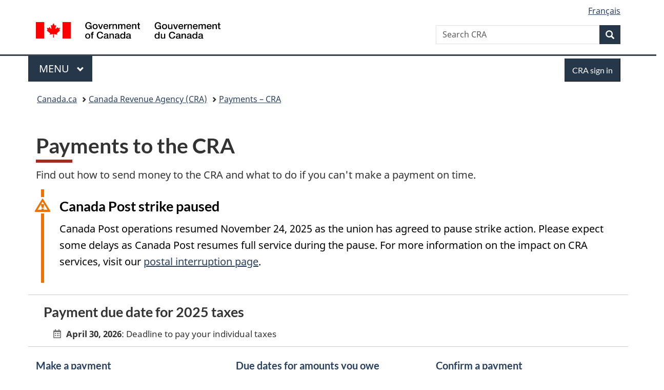

--- FILE ---
content_type: text/html;charset=utf-8
request_url: https://www.canada.ca/en/revenue-agency/services/payments/payments-cra.html
body_size: 7889
content:
<!doctype html>


<html class="no-js" dir="ltr" lang="en" xmlns="http://www.w3.org/1999/xhtml">

<head prefix="og: http://ogp.me/ns#">
    
<meta http-equiv="X-UA-Compatible" content="IE=edge"/>
<meta charset="utf-8"/>
<title>Payments to the CRA - Canada.ca</title>
<meta content="width=device-width,initial-scale=1" name="viewport"/>


	<link rel="schema.dcterms" href="http://purl.org/dc/terms/"/>
	<link rel="canonical" href="https://www.canada.ca/en/revenue-agency/services/payments/payments-cra.html"/>
    <link rel="alternate" hreflang="en" href="https://www.canada.ca/en/revenue-agency/services/payments/payments-cra.html"/>
	
        <link rel="alternate" hreflang="fr" href="https://www.canada.ca/fr/agence-revenu/services/paiements/paiements-arc.html"/>
	
	
		<meta name="description" content="Find options to make a payment for your personal income taxes, business taxes, or some government programs."/>
	
	
		<meta name="keywords" content="make a payment, make a payment for individuals, make a payment for businesses,  CRA payments, payment, payment to CRA, payments for individuals, paying income tax, tax payments for individuals, tax payments for businesses, confirm payments, personal income taxes, business taxes, government programs"/>
	
	
		<meta name="author" content="Canada Revenue Agency"/>
	
	
		<meta name="dcterms.title" content="Payments to the CRA"/>
	
	
		<meta name="dcterms.description" content="Find options to make a payment for your personal income taxes, business taxes, or some government programs."/>
	
	
		<meta name="dcterms.creator" content="Canada Revenue Agency"/>
	
	
	
		<meta name="dcterms.language" title="ISO639-2/T" content="eng"/>
	
	
		<meta name="dcterms.subject" title="gccore" content="Economics and Industry;Taxes"/>
	
	
		<meta name="dcterms.issued" title="W3CDTF" content="2021-04-28"/>
	
	
		<meta name="dcterms.modified" title="W3CDTF" content="2026-01-20"/>
	
	
	
		<meta name="dcterms.spatial" content="Canada"/>
	
	
	
	
	
	
		<meta name="dcterms.identifier" content="Canada_Revenue_Agency"/>
	
	
	
        



	<meta prefix="fb: https://www.facebook.com/2008/fbml" property="fb:pages" content="378967748836213, 160339344047502, 184605778338568, 237796269600506, 10860597051, 14498271095, 209857686718, 160504807323251, 111156792247197, 113429762015861, 502566449790031, 312292485564363, 1471831713076413, 22724568071, 17294463927, 1442463402719857, 247990812241506, 730097607131117, 1142481292546228, 1765602380419601, 131514060764735, 307780276294187, 427238637642566, 525934210910141, 1016214671785090, 192657607776229, 586856208161152, 1146080748799944, 408143085978521, 490290084411688, 163828286987751, 565688503775086, 460123390028, 318424514044, 632493333805962, 370233926766473, 173004244677, 1562729973959056, 362400293941960, 769857139754987, 167891083224996, 466882737009651, 126404198009505, 135409166525475, 664638680273646, 169011506491295, 217171551640146, 182842831756930, 1464645710444681, 218822426028, 218740415905, 123326971154939, 125058490980757, 1062292210514762, 1768389106741505, 310939332270090, 285960408117397, 985916134909087, 655533774808209, 1522633664630497, 686814348097821, 230798677012118, 320520588000085, 103201203106202, 273375356172196, 61263506236, 353102841161, 1061339807224729, 1090791104267764, 395867780593657, 1597876400459657, 388427768185631, 937815283021844, 207409132619743, 1952090675003143, 206529629372368, 218566908564369, 175257766291975, 118472908172897, 767088219985590, 478573952173735, 465264530180856, 317418191615817, 428040827230778, 222493134493922, 196833853688656, 194633827256676, 252002641498535, 398018420213195, 265626156847421, 202442683196210, 384350631577399, 385499078129720, 178433945604162, 398240836869162, 326182960762584, 354672164565195, 375081249171867, 333050716732105, 118996871563050, 240349086055056, 119579301504003, 185184131584797, 333647780005544, 306255172770146, 369589566399283, 117461228379000, 349774478396157, 201995959908210, 307017162692056, 145928592172074, 122656527842056">


	


    


	<script src="//assets.adobedtm.com/be5dfd287373/abb618326704/launch-3eac5e076135.min.js"></script>










<link rel="stylesheet" href="https://use.fontawesome.com/releases/v5.15.4/css/all.css" integrity="sha256-mUZM63G8m73Mcidfrv5E+Y61y7a12O5mW4ezU3bxqW4=" crossorigin="anonymous"/>
<script blocking="render" src="/etc/designs/canada/wet-boew/js/gcdsloader.min.js"></script>
<link rel="stylesheet" href="/etc/designs/canada/wet-boew/css/theme.min.css"/>
<link href="/etc/designs/canada/wet-boew/assets/favicon.ico" rel="icon" type="image/x-icon"/>
<noscript><link rel="stylesheet" href="/etc/designs/canada/wet-boew/css/noscript.min.css"/></noscript>



<link rel="stylesheet" href="/etc/designs/canada/wet-boew/méli-mélo/2024-09-kejimkujik.min.css" crossorigin="anonymous" integrity="sha384-G6/REI+fqg3y/BLFAY+CvJtr+5uK4A96h1v5fIJAmeHqbJdCOE99tmE6CeicCHQv"/>



                              <script>!function(a){var e="https://s.go-mpulse.net/boomerang/",t="addEventListener";if("False"=="True")a.BOOMR_config=a.BOOMR_config||{},a.BOOMR_config.PageParams=a.BOOMR_config.PageParams||{},a.BOOMR_config.PageParams.pci=!0,e="https://s2.go-mpulse.net/boomerang/";if(window.BOOMR_API_key="KBFUZ-C9D7G-RB8SX-GRGEN-HGMC9",function(){function n(e){a.BOOMR_onload=e&&e.timeStamp||(new Date).getTime()}if(!a.BOOMR||!a.BOOMR.version&&!a.BOOMR.snippetExecuted){a.BOOMR=a.BOOMR||{},a.BOOMR.snippetExecuted=!0;var i,_,o,r=document.createElement("iframe");if(a[t])a[t]("load",n,!1);else if(a.attachEvent)a.attachEvent("onload",n);r.src="javascript:void(0)",r.title="",r.role="presentation",(r.frameElement||r).style.cssText="width:0;height:0;border:0;display:none;",o=document.getElementsByTagName("script")[0],o.parentNode.insertBefore(r,o);try{_=r.contentWindow.document}catch(O){i=document.domain,r.src="javascript:var d=document.open();d.domain='"+i+"';void(0);",_=r.contentWindow.document}_.open()._l=function(){var a=this.createElement("script");if(i)this.domain=i;a.id="boomr-if-as",a.src=e+"KBFUZ-C9D7G-RB8SX-GRGEN-HGMC9",BOOMR_lstart=(new Date).getTime(),this.body.appendChild(a)},_.write("<bo"+'dy onload="document._l();">'),_.close()}}(),"".length>0)if(a&&"performance"in a&&a.performance&&"function"==typeof a.performance.setResourceTimingBufferSize)a.performance.setResourceTimingBufferSize();!function(){if(BOOMR=a.BOOMR||{},BOOMR.plugins=BOOMR.plugins||{},!BOOMR.plugins.AK){var e=""=="true"?1:0,t="",n="aok737ycc2txg2lrb42q-f-213e3ffee-clientnsv4-s.akamaihd.net",i="false"=="true"?2:1,_={"ak.v":"39","ak.cp":"789605","ak.ai":parseInt("231651",10),"ak.ol":"0","ak.cr":12,"ak.ipv":4,"ak.proto":"h2","ak.rid":"2709b70b","ak.r":51208,"ak.a2":e,"ak.m":"dscb","ak.n":"essl","ak.bpcip":"3.149.253.0","ak.cport":39504,"ak.gh":"23.209.83.25","ak.quicv":"","ak.tlsv":"tls1.3","ak.0rtt":"","ak.0rtt.ed":"","ak.csrc":"-","ak.acc":"","ak.t":"1769017141","ak.ak":"hOBiQwZUYzCg5VSAfCLimQ==c2v+S9VbsyUXQ/NJyp5fCzc0EV1N7uaSGMAQ12yZL8lD2FEptF+KOy+EijPkkhBqDhOjJ8+v7BhCVhultE7QWcoACLRxoZJFQhfaLHpFMbR8AcdxwruLHFcO9+9nO8pYeoz0Cx1MdC/Omj8WYj9IqGdCpvSQfuh5MqFnwFxvwVQaEQaEEKCRRpmng4oWsOPzePTODJZHMdj1qitNqxh4UFtf22RncExEbgmcX3TB0afAif8f489vdT4b1bTwo88VIa0E+7hnBpAfJllecZz8azcRq0qqRrxEX1QnnFOXkV9JPp+qft38PssepLGaAAI+ENa2EX6vLQ/P5azUwSlFxriAYsRqIULCgy14LD09WvAkgGqTbjJzYApf94WNIlZyI060fMRpcJcf4MxnrnXRuzQOMqHObVfzcLMFcDpsK0k=","ak.pv":"820","ak.dpoabenc":"","ak.tf":i};if(""!==t)_["ak.ruds"]=t;var o={i:!1,av:function(e){var t="http.initiator";if(e&&(!e[t]||"spa_hard"===e[t]))_["ak.feo"]=void 0!==a.aFeoApplied?1:0,BOOMR.addVar(_)},rv:function(){var a=["ak.bpcip","ak.cport","ak.cr","ak.csrc","ak.gh","ak.ipv","ak.m","ak.n","ak.ol","ak.proto","ak.quicv","ak.tlsv","ak.0rtt","ak.0rtt.ed","ak.r","ak.acc","ak.t","ak.tf"];BOOMR.removeVar(a)}};BOOMR.plugins.AK={akVars:_,akDNSPreFetchDomain:n,init:function(){if(!o.i){var a=BOOMR.subscribe;a("before_beacon",o.av,null,null),a("onbeacon",o.rv,null,null),o.i=!0}return this},is_complete:function(){return!0}}}}()}(window);</script></head>

<body vocab="http://schema.org/" typeof="WebPage" resource="#wb-webpage" class="">

    




    
        
        
        <div class="newpar new section">

</div>

    
        
        
        <div class="par iparys_inherited">

    
    
    
    
        
        
        <div class="global-header"><nav><ul id="wb-tphp">
	<li class="wb-slc"><a class="wb-sl" href="#wb-cont">Skip to main content</a></li>
	<li class="wb-slc"><a class="wb-sl" href="#wb-info">Skip to &#34;About government&#34;</a></li>
	
</ul></nav>

<header>
	<div id="wb-bnr" class="container">
		<div class="row">
			
			<section id="wb-lng" class="col-xs-3 col-sm-12 pull-right text-right">
    <h2 class="wb-inv">Language selection</h2>
    <div class="row">
        <div class="col-md-12">
            <ul class="list-inline mrgn-bttm-0">
                <li>
                    <a lang="fr" href="/fr/agence-revenu/services/paiements/paiements-arc.html">
                        
                            <span class="hidden-xs" translate="no">Fran&ccedil;ais</span>
                            <abbr title="Fran&ccedil;ais" class="visible-xs h3 mrgn-tp-sm mrgn-bttm-0 text-uppercase" translate="no">fr</abbr>
                        
                        
                    </a>
                </li>
                
                
            </ul>
        </div>
    </div>
</section>
				<div class="brand col-xs-9 col-sm-5 col-md-4" property="publisher" resource="#wb-publisher" typeof="GovernmentOrganization">
					
                    
					
						
						<a href="/en.html" property="url">
							<img src="/etc/designs/canada/wet-boew/assets/sig-blk-en.svg" alt="Government of Canada" property="logo"/>
							<span class="wb-inv"> /
								
								<span lang="fr">Gouvernement du Canada</span>
							</span>
						</a>
					
					<meta property="name" content="Government of Canada"/>
					<meta property="areaServed" typeof="Country" content="Canada"/>
					<link property="logo" href="/etc/designs/canada/wet-boew/assets/wmms-blk.svg"/>
				</div>
				<section id="wb-srch" class="col-lg-offset-4 col-md-offset-4 col-sm-offset-2 col-xs-12 col-sm-5 col-md-4">
					<h2>Search</h2>
					
<form action="/en/revenue-agency/search.html" method="get" name="cse-search-box" role="search">
	<div class="form-group wb-srch-qry">
		    
		
		    <label for="wb-srch-q" class="wb-inv">Search CRA</label>
			<input id="wb-srch-q" list="wb-srch-q-ac" class="wb-srch-q form-control" name="q" type="search" value="" size="34" maxlength="170" placeholder="Search CRA"/>
		

		<datalist id="wb-srch-q-ac">
		</datalist>
	</div>
	<div class="form-group submit">
	<button type="submit" id="wb-srch-sub" class="btn btn-primary btn-small" name="wb-srch-sub"><span class="glyphicon-search glyphicon"></span><span class="wb-inv">Search</span></button>
	</div>
</form>

				</section>
		</div>
	</div>
	<hr/>
	
	<div class="container"><div class="row">
		
        <div class="col-md-8">
        <nav class="gcweb-menu" typeof="SiteNavigationElement">
		<h2 class="wb-inv">Menu</h2>
		<button type="button" aria-haspopup="true" aria-expanded="false"><span class="wb-inv">Main </span>Menu <span class="expicon glyphicon glyphicon-chevron-down"></span></button>
<ul role="menu" aria-orientation="vertical" data-ajax-replace="/content/dam/canada/sitemenu/sitemenu-v2-en.html">
	<li role="presentation"><a role="menuitem" tabindex="-1" href="https://www.canada.ca/en/services/jobs.html">Jobs and the workplace</a></li>
	<li role="presentation"><a role="menuitem" tabindex="-1" href="https://www.canada.ca/en/services/immigration-citizenship.html">Immigration and citizenship</a></li>
	<li role="presentation"><a role="menuitem" tabindex="-1" href="https://travel.gc.ca/">Travel and tourism</a></li>
	<li role="presentation"><a role="menuitem" tabindex="-1" href="https://www.canada.ca/en/services/business.html">Business and industry</a></li>
	<li role="presentation"><a role="menuitem" tabindex="-1" href="https://www.canada.ca/en/services/benefits.html">Benefits</a></li>
	<li role="presentation"><a role="menuitem" tabindex="-1" href="https://www.canada.ca/en/services/health.html">Health</a></li>
	<li role="presentation"><a role="menuitem" tabindex="-1" href="https://www.canada.ca/en/services/taxes.html">Taxes</a></li>
	<li role="presentation"><a role="menuitem" tabindex="-1" href="https://www.canada.ca/en/services/environment.html">Environment and natural resources</a></li>
	<li role="presentation"><a role="menuitem" tabindex="-1" href="https://www.canada.ca/en/services/defence.html">National security and defence</a></li>
	<li role="presentation"><a role="menuitem" tabindex="-1" href="https://www.canada.ca/en/services/culture.html">Culture, history and sport</a></li>
	<li role="presentation"><a role="menuitem" tabindex="-1" href="https://www.canada.ca/en/services/policing.html">Policing, justice and emergencies</a></li>
	<li role="presentation"><a role="menuitem" tabindex="-1" href="https://www.canada.ca/en/services/transport.html">Transport and infrastructure</a></li>
	<li role="presentation"><a role="menuitem" tabindex="-1" href="https://www.international.gc.ca/world-monde/index.aspx?lang=eng">Canada and the world</a></li>
	<li role="presentation"><a role="menuitem" tabindex="-1" href="https://www.canada.ca/en/services/finance.html">Money and finances</a></li>
	<li role="presentation"><a role="menuitem" tabindex="-1" href="https://www.canada.ca/en/services/science.html">Science and innovation</a></li>
	<li role="presentation"><a role="menuitem" tabindex="-1" href="https://www.canada.ca/en/services/life-events.html">Manage life events</a></li>
</ul>

		
        </nav>   
        </div>
		
		
		<div class="col-xs-offset-6 col-xs-6 col-md-offset-0 col-md-4">
		<section id="wb-so">
	    <h2 class="wb-inv">Sign in</h2>
        <a class="btn btn-primary" href="/en/revenue-agency/services/e-services/cra-login-services.html"><span class="visible-xs">Sign in</span><span class="hidden-xs">CRA sign in</span></a>
        </section>
        </div>
		
		
    </div></div>
	
		<nav id="wb-bc" property="breadcrumb"><h2 class="wb-inv">You are here:</h2><div class="container"><ol class="breadcrumb">
<li><a href='/en.html'>Canada.ca</a></li>
<li><a href='/en/revenue-agency.html'>Canada Revenue Agency (CRA)</a></li>
<li><a href='/en/revenue-agency/services/payments.html'>Payments – CRA</a></li>
</ol></div></nav>


	

  
</header>
</div>

    

</div>

    




	



    
    

    
    
        <main property="mainContentOfPage" resource="#wb-main" typeof="WebPageElement">
            
            <div class="mwsgeneric-base-html parbase section">



    <div class="container">
    <h1 id="wb-cont">Payments to the CRA</h1>

    <p>Find out how to send money to the CRA and what to do if you can't make a payment on time.</p>

    <section data-ajax-replace="/content/dam/cra-arc/includes/strike.txt#en"></section>
</div>

<div class="row">
    <div class="container brdr-tp brdr-bttm">
        <div class="col-md-8">
            <h2 class="h4 mrgn-tp-md">Payment due date for 2025 taxes</h2>
            <ul class="fa-ul small">
                <li><span class="far fa-calendar-alt fa-li text-muted"></span> <strong>April 30, 2026</strong>: Deadline to pay your individual taxes</li>
            </ul>
        </div>
    </div>
</div>

<div class="container">
    <section class="gc-srvinfo">
        <h2 class="wb-inv">Services and information</h2>
        <div class="row wb-eqht-grd">
            <div class="col-lg-4 col-md-6">
                <h3><a href="/en/revenue-agency/services/payments/payments-cra/individual-payments/make-payment.html">Make a payment</a></h3>
                <p>How to make a full or partial payment to the CRA online, by mail, or in person</p>
            </div>
            <div class="col-lg-4 col-md-6">
                <h3><a href="/en/revenue-agency/services/payments/payments-cra/due-dates.html">Due dates for amounts you owe</a></h3>
                <p>Deadlines for paying your personal and business taxes and remittances, including instalments and balance due</p>
            </div>
            <div class="col-lg-4 col-md-6">
                <h3><a href="/en/revenue-agency/services/payments/payments-cra/confirm-payment.html">Confirm a payment</a></h3>
                <p>Check what you owe, confirm a payment was sent or received, what to do if your payment was not applied correctly</p>
            </div>

            <div class="col-lg-4 col-md-6">
                <h3><a href="/en/revenue-agency/services/payments/payments-cra/payment-arrangements.html">Pay your debt over time</a></h3>
                <p>Set up a payment arrangement with the CRA and calculate a regular payment amount you can afford</p>
            </div>
            <div class="col-lg-4 col-md-6">
                <h3><a href="/en/revenue-agency/services/about-canada-revenue-agency-cra/when-you-money-collections-cra/contact-canada-revenue-agency-about-your-debt.html">Call us if you can't pay on time</a></h3>
                <p>Talk to us about deferring a payment to a later date, making a payment arrangement and other options</p>
            </div>
            <div class="col-lg-4 col-md-6">
                <h3><a href="/en/revenue-agency/services/about-canada-revenue-agency-cra/when-you-money-collections-cra/personal-debt/legal-warning.html">If you don't pay your debt</a></h3>
                <p>How we contact you, penalties and interest, consequences of not paying, how we may collect your debt</p>
            </div>

            <div class="col-lg-4 col-md-6">
                <h3><a href="/en/revenue-agency/services/payments/payments-cra/getting-debt-relief.html">Getting debt relief under special circumstances</a></h3>
                <p>Your options if you're having trouble repaying a debt because of financial or extraordinary circumstances</p>
            </div>
            <div class="col-lg-4 col-md-6">
                <h3><a href="/en/revenue-agency/services/payments/payments-cra/required-tax-instalments.html">Required tax instalments</a></h3>
                <p>Find out when you have to make advance instalment payments and how to calculate the amount</p>
            </div>
            <div class="col-lg-4 col-md-6">
                <h3><a href="/en/revenue-agency/services/payments/payments-cra/interest-penalties-late-incorrect-payments.html">Interest and penalties</a></h3>
                <p>When you may be charged interest and penalties on late or incorrect payments to the CRA</p>
            </div>
            <div class="col-lg-4 col-md-6">
                <h3><a href="/en/revenue-agency/services/payments/payments-cra/individual-payments/repay-covid-benefits.html">Repay <span class="nowrap">COVID-19</span> benefits</a></h3>
                <p>Why you may need to return a payment, how to repay, and how it impacts your taxes</p>
            </div>
        </div>
    </section>
    <!-- contributors and social-media -->

    <div class="row">

        <div class="col-xs-12 col-sm-6 col-md-8">
            <section class="gc-contributors">
                <h2>From:</h2>
                <ul>
                    <li><a href="/en/revenue-agency.html">Canada Revenue Agency</a></li>
                </ul>
            </section>
        </div>
        <div class="col-xs-6 col-md-4 mrgn-bttm-sm mrgn-tp-xl">
            <section>
                <div data-ajax-replace="/content/dam/cra-arc/includes/social-media.txt#social-media-en"></div>
            </section>
        </div>
    </div>
</div>


</div>


            <section class="pagedetails container">
    <h2 class="wb-inv">Page details</h2>

    

    <div class="row">
        <div class="col-sm-8 col-md-9 col-lg-9">
            <div class="wb-disable-allow" data-ajax-replace="/etc/designs/canada/wet-boew/assets/feedback/page-feedback-en.html">
            </div>
        </div>
	</div>
    
<gcds-date-modified>
	2026-01-20
</gcds-date-modified>


</section>
        </main>
    



    




    
        
        
        <div class="newpar new section">

</div>

    
        
        
        <div class="par iparys_inherited">

    
    
    
    

</div>

    




    




    
        
        
        <div class="newpar new section">

</div>

    
        
        
        <div class="par iparys_inherited">

    
    
    
    
        
        
        <div class="global-footer">
    <footer id="wb-info">
	    <h2 class="wb-inv">About this site</h2>
    	<div class="gc-contextual"><div class="container">
    <nav>
        <h3>Canada Revenue Agency (CRA)</h3>
        <ul class="list-col-xs-1 list-col-sm-2 list-col-md-3">
            <li><a href="/en/revenue-agency/corporate/contact-information.html">Contact the CRA</a></li>
        
            <li><a href="/en/revenue-agency/services/update-information-cra.html">Update your information</a></li>
        
            <li><a href="/en/revenue-agency/corporate/about-canada-revenue-agency-cra.html">About the CRA</a></li>
        </ul>
    </nav>
</div></div>	
        <div class="gc-main-footer">
			<div class="container">
	<nav>
	<h3>Government of Canada</h3>
	<ul class="list-col-xs-1 list-col-sm-2 list-col-md-3">
		<li><a href="/en/contact.html">All contacts</a></li>
		<li><a href="/en/government/dept.html">Departments and agencies</a></li>
		<li><a href="/en/government/system.html">About government</a></li>
	</ul>
	<h4><span class="wb-inv">Themes and topics</span></h4>
	<ul class="list-unstyled colcount-sm-2 colcount-md-3">			
		<li><a href="/en/services/jobs.html">Jobs</a></li>
		<li><a href="/en/services/immigration-citizenship.html">Immigration and citizenship</a></li>
		<li><a href="https://travel.gc.ca/">Travel and tourism</a></li>
		<li><a href="/en/services/business.html">Business</a></li>
		<li><a href="/en/services/benefits.html">Benefits</a></li>
		<li><a href="/en/services/health.html">Health</a></li>
		<li><a href="/en/services/taxes.html">Taxes</a></li>
		<li><a href="/en/services/environment.html">Environment and natural resources</a></li>
		<li><a href="/en/services/defence.html">National security and defence</a></li>
		<li><a href="/en/services/culture.html">Culture, history and sport</a></li>
		<li><a href="/en/services/policing.html">Policing, justice and emergencies</a></li>
		<li><a href="/en/services/transport.html">Transport and infrastructure</a></li>
		<li><a href="https://www.international.gc.ca/world-monde/index.aspx?lang=eng">Canada and the world</a></li>
		<li><a href="/en/services/finance.html">Money and finances</a></li>
		<li><a href="/en/services/science.html">Science and innovation</a></li>
		<li><a href="/en/services/indigenous-peoples.html">Indigenous Peoples</a></li>
		<li><a href="/en/services/veterans-military.html">Veterans and military</a></li>
		<li><a href="/en/services/youth.html">Youth</a></li>
		<li><a href="/en/services/life-events.html">Manage life events</a></li>		
	</ul>
	</nav>
</div>
	
        </div>
        <div class="gc-sub-footer">
            <div class="container d-flex align-items-center">
            <nav>
                <h3 class="wb-inv">Government of Canada Corporate</h3>
                <ul>
                
                    		<li><a href="https://www.canada.ca/en/social.html">Social media</a></li>
		<li><a href="https://www.canada.ca/en/mobile.html">Mobile applications</a></li>
		<li><a href="https://www.canada.ca/en/government/about-canada-ca.html">About Canada.ca</a></li>
                
                <li><a href="/en/transparency/terms.html">Terms and conditions</a></li>
                <li><a href="/en/revenue-agency/corporate/privacy-notice.html">Privacy</a></li>
                </ul>
            </nav>
                <div class="wtrmrk align-self-end">
                    <img src="/etc/designs/canada/wet-boew/assets/wmms-blk.svg" alt="Symbol of the Government of Canada"/>
                </div>
            </div>
        </div>
    </footer>

</div>

    

</div>

    




    







    <script type="text/javascript">_satellite.pageBottom();</script>






<script src="//ajax.googleapis.com/ajax/libs/jquery/2.2.4/jquery.min.js" integrity="sha256-BbhdlvQf/xTY9gja0Dq3HiwQF8LaCRTXxZKRutelT44=" crossorigin="anonymous"></script>
<script src="/etc/designs/canada/wet-boew/js/ep-pp.min.js"></script>
<script src="/etc/designs/canada/wet-boew/js/wet-boew.min.js"></script>
<script src="/etc/designs/canada/wet-boew/js/theme.min.js"></script>


<script src="/etc/designs/canada/wet-boew/méli-mélo/2024-09-kejimkujik.min.js" crossorigin="anonymous" integrity="sha384-38BdlPyAmaSTteadJsKBZ4GjgMVH8L4TsrGFWSKlvWoNQabupKEzx2jx5Zvel7MI"></script>

</body>
</html>


--- FILE ---
content_type: text/css
request_url: https://www.canada.ca/etc/designs/canada/wet-boew/m%C3%A9li-m%C3%A9lo/2024-09-kejimkujik.min.css
body_size: 2551
content:
@charset "utf-8";
/*!
 * @title Web Experience Toolkit (WET) / Boîte à outils de l'expérience Web (BOEW)
 * @license wet-boew.github.io/wet-boew/License-en.html / wet-boew.github.io/wet-boew/Licence-fr.html
 * v15.7.0 - 2024-10-16
 *
 */
@charset "utf-8";ul[class*=cnjnctn-type-]{list-style-type:"";padding-left:0}[class*=cnjnctn-type-]{display:flex;flex-wrap:nowrap;flex-direction:column;margin-bottom:15px;margin-right:0;margin-top:15px;min-height:3em;position:relative}[class*=cnjnctn-type-]>[class*=cnjnctn-col]:not(:first-child):after{border-left:3px solid #6f6f6f;content:' ';height:100%;left:0;position:absolute;top:0}[class*=cnjnctn-type-]>[class*=cnjnctn-col]{width:100%}[class*=cnjnctn-type-]:not(.brdr-0)>[class*=cnjnctn-col]{padding-left:15px;padding-right:15px}[class*=cnjnctn-type-]>[class*=cnjnctn-col]>:first-child:not([class*=mrgn-tp-]){margin-top:15px}[class*=cnjnctn-type-]>[class*=cnjnctn-col]>:last-child:not([class*=mrgn-bttm-]){margin-bottom:0}[class*=cnjnctn-type-]>[class*=cnjnctn-col]:not(:last-child){margin-bottom:1.8em;margin-right:1.5em}[class*=cnjnctn-type-]>[class*=cnjnctn-col]:not(:first-child){margin-top:1.8em}[class*=cnjnctn-type-]>[class*=cnjnctn-col]:not(:first-child):before{border-color:#6f6f6f;border-style:solid;box-sizing:content-box;font-size:.8em;font-weight:600;height:1.8em;left:auto;line-height:1.7em;margin-top:-3.8em;padding:.3em;position:absolute;text-align:center;width:1.8em}.cnjnctn-type-or>[class*=cnjnctn-col]:not(:first-child):before{border-radius:50%;border-width:3px}.cnjnctn-type-and>[class*=cnjnctn-col]:not(:first-child):before{border-width:3px 0 3px 0}html:lang(en) .cnjnctn-type-and>[class*=cnjnctn-col]:not(:first-child):before{content:"and"}html:lang(fr) .cnjnctn-type-and>[class*=cnjnctn-col]:not(:first-child):before{content:"et"}html:lang(en) .cnjnctn-type-or>[class*=cnjnctn-col]:not(:first-child):before{content:"or"}html:lang(fr) .cnjnctn-type-or>[class*=cnjnctn-col]:not(:first-child):before{content:"ou"}[class*=cnjnctn-type-]>.cnjnctn-col-90{flex-basis:90%}[class*=cnjnctn-type-]>.cnjnctn-col-80{flex-basis:80%}[class*=cnjnctn-type-]>.cnjnctn-col-75{flex-basis:75%}[class*=cnjnctn-type-]>.cnjnctn-col-70{flex-basis:70%}[class*=cnjnctn-type-]>.cnjnctn-col-60{flex-basis:60%}[class*=cnjnctn-type-]>.cnjnctn-col-50{flex-basis:50%}[class*=cnjnctn-type-]>.cnjnctn-col-40{flex-basis:40%}[class*=cnjnctn-type-]>.cnjnctn-col-30{flex-basis:30%}[class*=cnjnctn-type-]>.cnjnctn-col-25{flex-basis:25%}[class*=cnjnctn-type-]>.cnjnctn-col-20{flex-basis:20%}[class*=cnjnctn-type-].cnjnctn-xs{flex-direction:row}[class*=cnjnctn-type-].cnjnctn-xs:not(.brdr-0)>[class*=cnjnctn-col]{min-height:3em;padding-left:0;padding-right:0}[class*=cnjnctn-type-].cnjnctn-xs>[class*=cnjnctn-col]:not(:first-child):after{border-image:linear-gradient(to bottom,#6f6f6f .3em,#6f6f6f .3em,transparent .3em,transparent 2.35em,#6f6f6f 2.35em,#6f6f6f 2.35em) 1 100%;border-left:3px solid #6f6f6f}@media (prefers-contrast:more){[class*=cnjnctn-type-].cnjnctn-xs>[class*=cnjnctn-col]:not(:first-child):after{border-image:linear-gradient(to bottom,#fff .3em,#fff .3em,transparent .3em,transparent 2.35em,#fff 2.35em,#fff 2.35em) 1 100%}@-moz-document url-prefix(){[class*=cnjnctn-type-].cnjnctn-xs>[class*=cnjnctn-col]:not(:first-child):after{border-left:none}}}[class*=cnjnctn-type-].cnjnctn-xs>[class*=cnjnctn-col]:not(:first-child){margin-left:1.4em;position:relative}[class*=cnjnctn-type-].cnjnctn-xs>[class*=cnjnctn-col]:not(:first-child):after{margin-left:-1.6em}.cnjnctn-type-or.cnjnctn-xs>[class*=cnjnctn-col]:not(:first-child):before{margin-left:-3.3em}.cnjnctn-type-and.cnjnctn-xs>[class*=cnjnctn-col]:not(:first-child):before{margin-left:-3.15em}[class*=cnjnctn-type-].cnjnctn-xs>[class*=cnjnctn-col]:not(:first-child):before{margin-top:.3em}[class*=cnjnctn-type-].cnjnctn-xs>[class*=cnjnctn-col]:not(:last-child){margin-bottom:0}[class*=cnjnctn-type-].cnjnctn-xs>[class*=cnjnctn-col]:not(:first-child){margin-top:0}.cnjnctn-type-and.cnjnctn-xs>[class*=cnjnctn-col]:not(:first-child):before{border-width:3px 0 3px 0}[class*=cnjnctn-type-].brdr-0>[class*=cnjnctn-col]:after{border-left:none}@media all and (min-width:768px){[class*=cnjnctn-type-].cnjnctn-sm{border-left:0 solid transparent;flex-direction:row}[class*=cnjnctn-type-].cnjnctn-sm>[class*=cnjnctn-col]:not(:first-child){margin-left:1.4em;position:relative}[class*=cnjnctn-type-].cnjnctn-sm>[class*=cnjnctn-col]:not(:first-child):after{margin-left:-1.6em}.cnjnctn-type-or.cnjnctn-sm>[class*=cnjnctn-col]:not(:first-child):before{margin-left:-3.3em}.cnjnctn-type-and.cnjnctn-sm>[class*=cnjnctn-col]:not(:first-child):before{margin-left:-3.15em}[class*=cnjnctn-type-].cnjnctn-sm>[class*=cnjnctn-col]:not(:first-child):before{margin-top:.3em}[class*=cnjnctn-type-].cnjnctn-sm>[class*=cnjnctn-col]:not(:last-child){margin-bottom:0}[class*=cnjnctn-type-].cnjnctn-sm>[class*=cnjnctn-col]:not(:first-child){margin-top:0}[class*=cnjnctn-type-].cnjnctn-sm>[class*=cnjnctn-col]:not(:first-child):after{border-image:linear-gradient(to bottom,#6f6f6f .3em,#6f6f6f .3em,transparent .3em,transparent 2.35em,#6f6f6f 2.35em,#6f6f6f 2.35em) 1 100%;border-left:3px solid #6f6f6f}@media (prefers-contrast:more){[class*=cnjnctn-type-].cnjnctn-sm>[class*=cnjnctn-col]:not(:first-child):after{border-image:linear-gradient(to bottom,#fff .3em,#fff .3em,transparent .3em,transparent 2.35em,#fff 2.35em,#fff 2.35em) 1 100%}@-moz-document url-prefix(){[class*=cnjnctn-type-].cnjnctn-sm>[class*=cnjnctn-col]:not(:first-child):after{border-left:none}}}.cnjnctn-type-and.cnjnctn-sm>[class*=cnjnctn-col]:not(:first-child):before{border-width:3px 0 3px 0}[class*=cnjnctn-type-].cnjnctn-sm:not(.brdr-0)>[class*=cnjnctn-col]{min-height:3em;padding-left:0;padding-right:0}}@media all and (min-width:992px){[class*=cnjnctn-type-].cnjnctn-md{border-left:0 solid transparent;flex-direction:row}[class*=cnjnctn-type-].cnjnctn-md>[class*=cnjnctn-col]:not(:first-child){margin-left:1.4em;position:relative}[class*=cnjnctn-type-].cnjnctn-md>[class*=cnjnctn-col]:not(:first-child):after{margin-left:-1.6em}.cnjnctn-type-or.cnjnctn-md>[class*=cnjnctn-col]:not(:first-child):before{margin-left:-3.3em}.cnjnctn-type-and.cnjnctn-md>[class*=cnjnctn-col]:not(:first-child):before{margin-left:-3.15em}[class*=cnjnctn-type-].cnjnctn-md>[class*=cnjnctn-col]:not(:first-child):before{margin-top:.3em}[class*=cnjnctn-type-].cnjnctn-md>[class*=cnjnctn-col]:not(:last-child){margin-bottom:0}[class*=cnjnctn-type-].cnjnctn-md>[class*=cnjnctn-col]:not(:first-child){margin-top:0}[class*=cnjnctn-type-].cnjnctn-md>[class*=cnjnctn-col]:not(:first-child):after{border-image:linear-gradient(to bottom,#6f6f6f .3em,#6f6f6f .3em,transparent .3em,transparent 2.35em,#6f6f6f 2.35em,#6f6f6f 2.35em) 1 100%;border-left:3px solid #6f6f6f}@media (prefers-contrast:more){[class*=cnjnctn-type-].cnjnctn-md>[class*=cnjnctn-col]:not(:first-child):after{border-image:linear-gradient(to bottom,#fff .3em,#fff .3em,transparent .3em,transparent 2.35em,#fff 2.35em,#fff 2.35em) 1 100%}@-moz-document url-prefix(){[class*=cnjnctn-type-].cnjnctn-md>[class*=cnjnctn-col]:not(:first-child):after{border-left:none}}}.cnjnctn-type-and.cnjnctn-md>[class*=cnjnctn-col]:not(:first-child):before{border-width:3px 0 3px 0}[class*=cnjnctn-type-].cnjnctn-md:not(.brdr-0)>[class*=cnjnctn-col]{min-height:3em;padding-left:0;padding-right:0}}@media all and (min-width:1200px){[class*=cnjnctn-type-].cnjnctn-lg{border-left:0 solid transparent;flex-direction:row}[class*=cnjnctn-type-].cnjnctn-lg>[class*=cnjnctn-col]:not(:first-child){margin-left:1.4em;position:relative}[class*=cnjnctn-type-].cnjnctn-lg>[class*=cnjnctn-col]:not(:first-child):after{margin-left:-1.6em}.cnjnctn-type-or.cnjnctn-lg>[class*=cnjnctn-col]:not(:first-child):before{margin-left:-3.3em}.cnjnctn-type-and.cnjnctn-lg>[class*=cnjnctn-col]:not(:first-child):before{margin-left:-3.15em}[class*=cnjnctn-type-].cnjnctn-lg>[class*=cnjnctn-col]:not(:first-child):before{margin-top:.3em}[class*=cnjnctn-type-].cnjnctn-lg>[class*=cnjnctn-col]:not(:last-child){margin-bottom:0}[class*=cnjnctn-type-].cnjnctn-lg>[class*=cnjnctn-col]:not(:first-child){margin-top:0}[class*=cnjnctn-type-].cnjnctn-lg>[class*=cnjnctn-col]:not(:first-child):after{border-image:linear-gradient(to bottom,#6f6f6f .3em,#6f6f6f .3em,transparent .3em,transparent 2.35em,#6f6f6f 2.35em,#6f6f6f 2.35em) 1 100%;border-left:3px solid #6f6f6f}@media (prefers-contrast:more){[class*=cnjnctn-type-].cnjnctn-lg>[class*=cnjnctn-col]:not(:first-child):after{border-image:linear-gradient(to bottom,#fff .3em,#fff .3em,transparent .3em,transparent 2.35em,#fff 2.35em,#fff 2.35em) 1 100%}@-moz-document url-prefix(){[class*=cnjnctn-type-].cnjnctn-lg>[class*=cnjnctn-col]:not(:first-child):after{border-left:none}}}.cnjnctn-type-and.cnjnctn-lg>[class*=cnjnctn-col]:not(:first-child):before{border-width:3px 0 3px 0}[class*=cnjnctn-type-].cnjnctn-lg:not(.brdr-0)>[class*=cnjnctn-col]{min-height:3em;padding-left:0;padding-right:0}}ol.lst-stps{counter-reset:item;padding-left:0}ol.lst-stps,ol.lst-stps-sub{list-style-type:none}ol.lst-stps>li{content:counter(item);counter-increment:item}ol.lst-stps>li:before{content:counter(item)}ol.lst-stps.ld-zr>li:before{content:counter(item,decimal-leading-zero);font-size:1.4em;padding-left:.5em}ol.lst-stps>li ol.lst-stps-sub{clear:both;counter-reset:subitem;padding-left:0}ol.lst-stps>li ol.lst-stps-sub>li:before{counter-increment:subitem;content:counter(item) ""counter(subitem, lower-alpha) "";margin-left:-3em;margin-top:-6px}ol.lst-stps-sub:not(.stps-strpd)>li,ol.lst-stps:not(.stps-strpd)>li{margin-top:20px;min-height:3em;padding-left:3.2em;padding-right:15px}ol.lst-stps-sub:not(.stps-strpd)>li{min-height:2em;padding-left:2.6em}ol.lst-stps>li ol.lst-stps-sub>li:before,ol.lst-stps>li:before{border-style:solid;border-width:3px;box-sizing:content-box;float:left;font-family:Lato,sans-serif;font-weight:600;line-height:2;margin-left:-3.2em;margin-right:10px;margin-top:-8px;position:relative;text-align:center;width:2em}ol.lst-stps:not(.ld-zr)>li ol.lst-stps-sub>li:before,ol.lst-stps:not(.ld-zr)>li:before{-webkit-border-radius:50%;-moz-border-radius:50%;border-radius:50%}ol.lst-stps:not(.ld-zr) ol.lst-stps-sub>li:before{font-size:.8em}ol.lst-stps.ld-zr>li ol.lst-stps-sub>li:before,ol.lst-stps.ld-zr>li:before{border-width:0 3px 0 0;line-height:1.4;margin-top:0;padding-bottom:.8em}ol.lst-stps-sub.stps-strpd>li :first-child:is(h2,h3,h4,h5,h6,p),ol.lst-stps.stps-strpd>li :first-child:is(h2,h3,h4,h5,h6,p){margin-top:auto}ol.lst-stps-sub.stps-strpd>li,ol.lst-stps.stps-strpd>li{min-height:4em;padding-left:3.6em;padding-right:15px}ol.lst-stps>li ol.lst-stps-sub.stps-strpd>li{padding-left:3em}ol.lst-stps.stps-strpd>li:nth-child(even) ol.lst-stps-sub.stps-strpd>li:nth-child(odd),ol.lst-stps.stps-strpd>li:nth-child(odd),ol.lst-stps.stps-strpd>li:nth-child(odd) ol.lst-stps-sub.stps-strpd>li:nth-child(even){background-color:#f5f5f5}ol.lst-stps.stps-strpd>li:nth-child(odd) ol.lst-stps-sub.stps-strpd>li:nth-child(odd){background-color:#fff!important}ol.lst-stps.stps-strpd>li,ol.lst-stps.stps-strpd>li ol.lst-stps-sub.stps-strpd>li{padding-bottom:20px;padding-top:20px}ol.lst-stps.stps-strpd:not(.ld-zr)>li ol.lst-stps-sub.stps-strpd>li:before,ol.lst-stps.stps-strpd:not(.ld-zr)>li:before{background-color:#fff}@media all and (max-width:767px){ol.lst-stps-sub:not(.stps-strpd)>li,ol.lst-stps:not(.stps-strpd)>li{padding-left:2.6em}ol.lst-stps.ld-zr:not(.stps-strpd)>li,ol.lst-stps.ld-zr>li ol.lst-stps-sub:not(.stps-strpd)>li{padding-left:2.8em}ol.lst-stps>li:before{font-size:.8em}ol.lst-stps.ld-zr>li:before{font-size:1.2em}ol.lst-stps-sub.stps-strpd>li,ol.lst-stps.stps-strpd>li{padding-left:3em}}@media print{ol.lst-stps>li{-webkit-break-inside:avoid;-moz-break-inside:avoid;break-inside:avoid;padding-top:1em}}#wb-sm.campaign-menu{background:#26374a;color:#fff}#wb-sm.campaign-menu .menu{border-right:0!important;display:block;text-shadow:none}#wb-sm.campaign-menu .menu .active,#wb-sm.campaign-menu .menu .wb-navcurr,#wb-sm.campaign-menu .menu>li a:focus{background:#ccc!important;color:#333!important}#wb-sm.campaign-menu .menu>li{border-left:1px solid #26374a}#wb-sm.campaign-menu .menu>li:last-child{border-right:1px solid #26374a}#wb-sm.campaign-menu .menu>li a{padding:.5em 1em}#wb-sm.campaign-menu .menu>li a:hover{background:#ccc!important;color:#333!important}#wb-sm.campaign-menu .menu>li.active>a{background:#ccc!important;color:#333!important}#wb-sm.campaign-menu .sm.open li a{background:#ccc!important;color:#333!important}#wb-sm.campaign-menu .sm.open li a:active,#wb-sm.campaign-menu .sm.open li a:focus,#wb-sm.campaign-menu .sm.open li a:hover{background:#26374a!important;color:#fff!important}#wb-sm.campaign-menu .sm.open{border-bottom:5px solid #26374a!important}.gcweb-menu.campaign-menu button[aria-haspopup=true]{background-color:#26374a!important;border:1px solid #26374a;color:#fff}.gcweb-menu.campaign-menu button[aria-haspopup=true][aria-expanded=true]{background-color:#fff!important;color:#000}.gcweb-menu.campaign-menu button[aria-haspopup=true]:focus{background-color:#26374a!important;border:1px dotted #fff;color:#fff}.gcweb-menu.campaign-menu button[aria-haspopup=true][aria-expanded=true]+[role=menu]{border-right:#26374a solid 1px!important}.gcweb-menu.campaign-menu [role=menu]{background-color:#26374a!important;color:#fff}.gcweb-menu.campaign-menu [role=menu] [role=menu] [role=menuitem],.gcweb-menu.campaign-menu [role=menu] [role=menu] li:first-child [role=menuitem],.gcweb-menu.campaign-menu [role=menu]>li,.gcweb-menu.campaign-menu [role=menu]>li:first-child,.gcweb-menu.campaign-menu [role=menu]>li:last-child,.gcweb-menu.campaign-menu [role=menuitem],.gcweb-menu.campaign-menu [role=menuitem]:visited{border:none}.gcweb-menu.campaign-menu [role=menu] [role=menu] li [role=menuitem]{background-color:#e1e1e1!important;color:#333;padding-left:65px}.gcweb-menu.campaign-menu [aria-expanded=true]:not(button)+[role=menu] li{margin-left:0}.gcweb-menu.campaign-menu [aria-expanded=true]:not(button)+[role=menu] li:first-child [role=menuitem],.gcweb-menu.campaign-menu [aria-expanded=true]:not(button)+[role=menu] li:last-child [role=menuitem]{padding-left:65px}.gcweb-menu.campaign-menu [role=menu] [role=menu] [role=menuitem]:focus,.gcweb-menu.campaign-menu [role=menu] [role=menu] li:first-child [role=menuitem]:focus,.gcweb-menu.campaign-menu [role=menu] [role=menu] li:last-child [role=menuitem]:focus{background-color:#e1e1e1!important;color:#333!important}.gcweb-menu.campaign-menu [role=menu] [role=menu] [role=menuitem]:hover,.gcweb-menu.campaign-menu [role=menu] [role=menu] li:first-child [role=menuitem]:hover,.gcweb-menu.campaign-menu [role=menu] [role=menu] li:last-child [role=menuitem]:hover{background:#26374a!important;color:#fff!important;text-decoration:none}.gcweb-menu.campaign-menu [role=menu] [role=menu] li [role=menuitem],.gcweb-menu.campaign-menu [role=menu] [role=menu] li:first-child [role=menuitem]{text-decoration:none}#wb-sm.campaign-menu.cm-bg-darker{background:#000}#wb-sm.campaign-menu.cm-bg-darker .menu>li{border-left:1px solid #000}#wb-sm.campaign-menu.cm-bg-darker .menu>li:last-child{border-right:1px solid #000}#wb-sm.campaign-menu.cm-bg-darker .sm.open li a:active,#wb-sm.campaign-menu.cm-bg-darker .sm.open li a:focus,#wb-sm.campaign-menu.cm-bg-darker .sm.open li a:hover{background:#000!important}#wb-sm.campaign-menu.cm-bg-darker .sm.open{border-bottom:5px solid #000!important}.gcweb-menu.campaign-menu.cm-bg-darker button[aria-haspopup=true]{background-color:#000!important;border:1px solid #000}.gcweb-menu.campaign-menu.cm-bg-darker button[aria-haspopup=true][aria-expanded=true]{background-color:#fff!important}.gcweb-menu.campaign-menu.cm-bg-darker button[aria-haspopup=true]:focus{background-color:#000!important}.gcweb-menu.campaign-menu.cm-bg-darker button[aria-haspopup=true][aria-expanded=true]+[role=menu]{border-right:#000 solid 1px!important}.gcweb-menu.campaign-menu.cm-bg-darker [role=menu]{background-color:#000!important}.gcweb-menu.campaign-menu.cm-bg-darker [role=menu] [role=menu] [role=menuitem]:hover,.gcweb-menu.campaign-menu.cm-bg-darker [role=menu] [role=menu] li:first-child [role=menuitem]:hover,.gcweb-menu.campaign-menu.cm-bg-darker [role=menu] [role=menu] li:last-child [role=menuitem]:hover{background:#000!important}.wb-clipboard-init.copyarea:not(textarea):not(input){border:1px solid #e3e3e3;box-shadow:0 0 8px #e3e3e3;margin-left:30px;margin-right:30px;padding:15px;margin-bottom:15px}.copyarea::after,.copyarea::before{clip:rect(1px,1px,1px,1px);height:1px;margin:0;overflow:hidden;position:absolute;width:1px}.wb-clipboard-init.copyarea::after,.wb-clipboard-init.copyarea::before{content:""}.copyarea.copied:not(textarea):not(input){border:1px solid #d6e9c6;box-shadow:0 0 18px #d6e9c6}pre.wb-clipboard>button.wb-clipboard-btn{font-family:Helvetica,Arial,sans-serif}button.wb-clipboard-btn:not(.btn-xs){font-size:1em;font-weight:600;padding:5px 7px}button.wb-clipboard-btn:not(.btn-xs) .glyphicon{font-size:1.2em}.wb-clipboard-text{font-family:courier;font-size:16px}textarea.wb-clipboard{margin-bottom:15px}.provisional.wb-steps.quiz .steps-wrapper{border-bottom:none}.provisional.wb-steps.quiz .wb-tggle-fildst>legend:before{content:"";counter-increment:none}.provisional.wb-steps.quiz label,.provisional.wb-steps.quiz progress.progressBar{width:100%}.provisional.wb-steps.quiz .progressText{text-align:center}.provisional.wb-steps.quiz p{font-size:20px}.cnt-wdth-lmtd main .panel.stepsquiz:has(.provisional.wb-steps.quiz){max-width:65ch}.provisional.wb-steps.quiz .steps-wrapper .buttons .btn{display:inline-block;width:48%;margin:10px 1%}.well.well-bold{font-weight:700}.well.well-bold strong{font-weight:400}

--- FILE ---
content_type: text/plain;charset=utf-8
request_url: https://www.canada.ca/content/dam/cra-arc/includes/social-media.txt
body_size: 190
content:
<div id="social-media-en" class="gc-followus gc-followus-horizontal">
	<h2>On social media</h2>
	<ul class="list-inline">
		<li><a href="https://www.facebook.com/canrevagency/" rel="external" class="social-lnk facebook"><span class="wb-inv">Facebook</span></a></li>
		<li><a href="https://twitter.com/CanRevAgency" rel="external" class="x-social"><span class="wb-inv">X</span></a></li>
		<li><a href="https://www.youtube.com/user/CanRevAgency" rel="external" class="social-lnk youtube"><span class="wb-inv">YouTube</span></a></li>
<li><a href="https://www.instagram.com/canrevagency/" rel="external" class="social-lnk instagram"><span class="wb-inv">Instagram</span></a></li>
		<li><a href="https://www.linkedin.com/company/cra-arc" rel="external" class="social-lnk linkedin"><span class="wb-inv">LinkedIn</span></a></li>
		
	</ul>
</div>

<div id="social-media-fr" class="gc-followus gc-followus-horizontal">
	<h2>Dans les médias sociaux</h2>
	<ul class="list-inline">
		<li><a href="https://www.facebook.com/AgenceRevCan/" rel="external" class="social-lnk facebook"><span lang="en" class="wb-inv">Facebook</span></a></li>
		<li><a href="https://twitter.com/CanRevAgency" rel="external" class="x-social"><span class="wb-inv">X</span></a></li>
		<li><a href="https://www.youtube.com/user/AgenceRevCan" rel="external" class="social-lnk youtube"><span lang="en" class="wb-inv">YouTube</span></a></li>
<li><a href="https://www.instagram.com/canrevagency/" title="Instagram" class="social-lnk instagram"><span lang="en" class="wb-inv">Instagram</span></a></li>
		<li><a href="https://www.linkedin.com/company/cra-arc" rel="external" class="social-lnk linkedin"><span lang="en" class="wb-inv">LinkedIn</span></a></li>
		
	</ul>
</div>

--- FILE ---
content_type: image/svg+xml
request_url: https://www.canada.ca/etc/designs/canada/wet-boew/assets/gc-follow-us/instagram.svg
body_size: 532
content:
<?xml version="1.0" ?>
<!DOCTYPE svg  PUBLIC '-//W3C//DTD SVG 1.1//EN'  'http://www.w3.org/Graphics/SVG/1.1/DTD/svg11.dtd'>
<svg enable-background="new 0 0 128 128" width="100%" height="100%" version="1.1" viewBox="0 0 128 128" xml:space="preserve" xmlns="http://www.w3.org/2000/svg" xmlns:xlink="http://www.w3.org/1999/xlink">
	<linearGradient gradientTransform="matrix(1 0 0 -1 594 633)" gradientUnits="userSpaceOnUse" id="SVGID_1_" x1="-566.7114" x2="-493.2875" y1="516.5693" y2="621.4296">
		<stop offset="0" style="stop-color:#FFB900"/><stop offset="1" style="stop-color:#9100EB"/>
	</linearGradient>
	<circle cx="64" cy="64" fill="url(#SVGID_1_)" r="64"/>
	<g transform="matrix(0.8,0,0,0.8,12.8,12.8)">
		<path d="M 82.333,104 H 45.667 C 33.72,104 24,94.281 24,82.333 V 45.667 C 24,33.719 33.72,24 45.667,24 H 82.333 C 94.281,24 104,33.719 104,45.667 V 82.334 C 104,94.281 94.281,104 82.333,104 Z M 45.667,30.667 c -8.271,0 -15,6.729 -15,15 v 36.667 c 0,8.271 6.729,15 15,15 h 36.666 c 8.271,0 15,-6.729 15,-15 V 45.667 c 0,-8.271 -6.729,-15 -15,-15 z" fill="#FFFFFF"/>
		<path d="M 64,84 C 52.972,84 44,75.027 44,64 44,52.971 52.972,44 64,44 c 11.028,0 20,8.971 20,20 0,11.027 -8.972,20 -20,20 z m 0,-33.333 c -7.352,0 -13.333,5.981 -13.333,13.333 0,7.353 5.981,13.333 13.333,13.333 7.352,0 13.333,-5.98 13.333,-13.333 0,-7.352 -5.98,-13.333 -13.333,-13.333 z" fill="#FFFFFF"/>
		<circle cx="85.25" cy="42.75" fill="#FFFFFF" r="4.583"/>
	</g>
</svg>


--- FILE ---
content_type: text/plain;charset=utf-8
request_url: https://www.canada.ca/content/dam/cra-arc/includes/strike.txt
body_size: 624
content:
<section id="en" class="alert alert-warning">
 <h2 class="h4">Canada Post strike paused</h2> 
<p>Canada Post operations resumed <span class="nowrap">November 24, 2025</span> as the union has agreed to pause strike action. Please expect some delays as Canada Post resumes full service during the pause. For more information on the impact on CRA services, visit our <a href="/content/canadasite/en/revenue-agency/news/newsroom/canada-post-mail-service-disruption-impact-cra.html">postal interruption page</a>.</p> 
</section>
<section id="fr" class="alert alert-warning">
 <h2 class="h4">Interruption de la grève chez Postes Canada</h2>
<p>Postes Canada a repris ses activités le 24 novembre 2025, comme le syndicat a accepté de suspendre les mesures de grève. Il est possible qu’il y ait des retards liés à la reprise complète du service. Pour en savoir plus sur l’incidence sur les services de l’Agence du revenu du Canada, consultez la page sur l’<a href="/content/canadasite/fr/agence-revenu/nouvelles/salle-presse/interruption-service-courrier-postes-canada-incidence-arc.html">interruption du service de courrier</a>.</p>
</section>


<!-- strike benefit payments banner -->


<section id="benefit-payments-en" class="alert alert-warning">
  <h2 class="h4">Canada Post strike</h2>

<p>Visit our <a href="/content/canadasite/en/revenue-agency/news/newsroom/canada-post-mail-service-disruption-impact-cra.html">postal interruption</a> page for details on how CRA services are impacted by the Canada Post strike. We are monitoring the situation and will provide updates as needed.</p>

</section>
<section id="benefit-payments-fr" class="alert alert-warning">
  <h2 class="h4">Grève de Postes Canada</h2>
<p>Veuillez consulter notre page sur l’<a href="/content/canadasite/fr/agence-revenu/nouvelles/salle-presse/interruption-service-courrier-postes-canada-incidence-arc.html">interruption des services postaux</a> pour obtenir des détails sur l’incidence de la grève sur les services de l’Agence du revenu du Canada. Nous surveillons la situation de près et fournirons des mises à jour au besoin.</p>

</section>